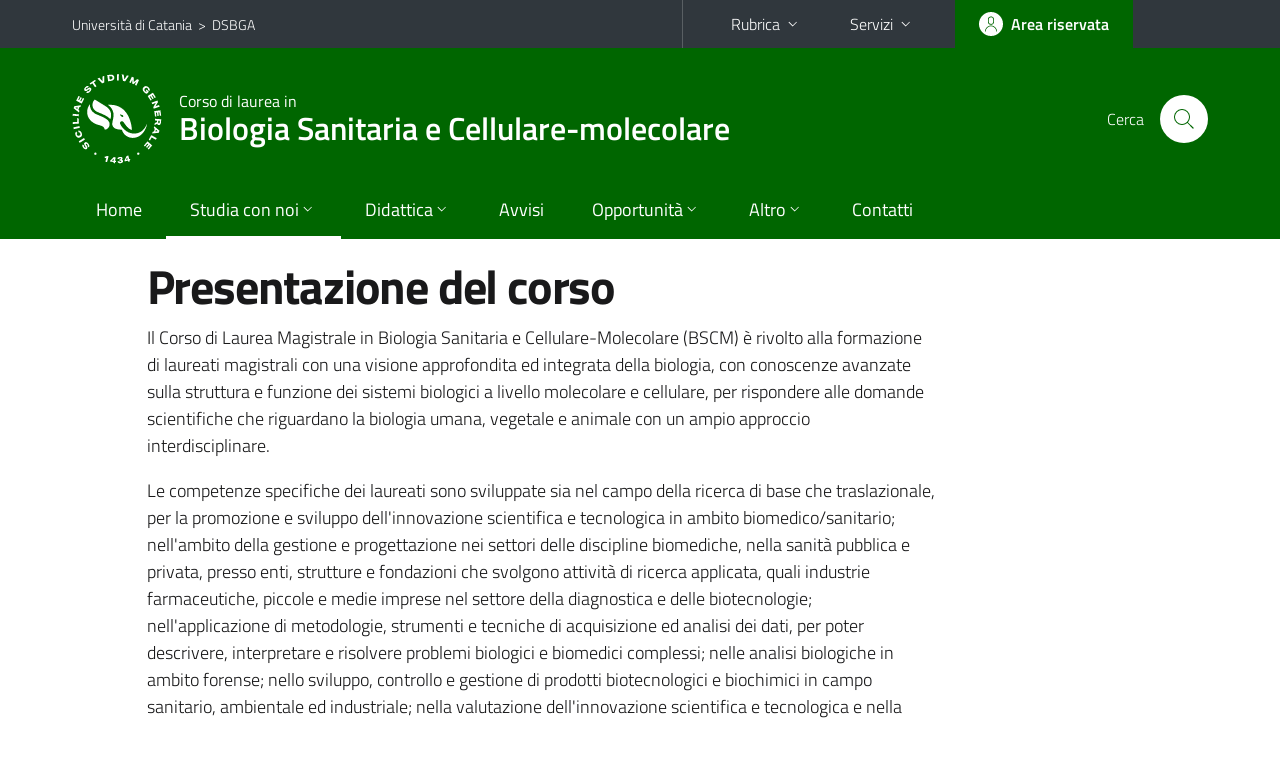

--- FILE ---
content_type: text/html; charset=utf-8
request_url: https://www.dipbiogeo.unict.it/corsi/lm-6-sanitaria/presentazione-del-corso
body_size: 7169
content:
<!DOCTYPE html>
<html lang="it">
<head>
<meta charset="utf-8">
<title>Presentazione del corso | Corso di laurea in Biologia Sanitaria e Cellulare-molecolare</title>
<meta name="viewport" content="width=device-width,initial-scale=1,shrink-to-fit=no">
<meta name="Generator" content="Drupal 7 (http://drupal.org)">
<link rel="canonical" href="/it/corsi/lm-6-sanitaria/presentazione-del-corso">
<link rel="shortlink" href="/it/node/5097">
<link rel="shortcut icon" href="https://www.dipbiogeo.unict.it/sites/all/themes/id_theme_sd/favicon.ico" type="image/vnd.microsoft.icon">
<link href="/bootstrap-italia/css/bootstrap-italia.min.css" rel="stylesheet">
<link type="text/css" rel="stylesheet" href="https://www.dipbiogeo.unict.it/sites/default/files/css/css_xE-rWrJf-fncB6ztZfd2huxqgxu4WO-qwma6Xer30m4.css" media="all">
<link type="text/css" rel="stylesheet" href="https://www.dipbiogeo.unict.it/sites/default/files/css/css_5pO73qc-z-zv4xoH8aIAp_Prq1thKg1qz9beR7eKaZg.css" media="all">
<link type="text/css" rel="stylesheet" href="https://www.dipbiogeo.unict.it/sites/default/files/css/css_DFpy4IbPE_bJEEmy5Ynr8ppwHxqt_JT078n5loaAFs8.css" media="all">
<style type="text/css" media="all">
<!--/*--><![CDATA[/*><!--*/
.skiplinks{background-color:#fff}#menu-di-servizio .dropdown-menu,.it-header-slim-right-zone .dropdown-menu{z-index:9999}#menu-servizi{z-index:1001}#nav10.navbar-collapsable{z-index:1000!important}#nav10.navbar-collapsable .close-div{background-color:transparent}
.unict-green .it-header-slim-wrapper .btn-full,.unict-green .it-header-center-wrapper,.unict-green .back-to-top,.unict-green .btn-primary,.unict-green #home-sd h2{background-color:#060}.unict-green .bg-primary{background-color:#060!important}.unict-green .text-primary{color:#060!important}.unict-green .it-header-slim-wrapper .btn-full:hover,.unict-green .btn-primary:hover,.unict-green .back-to-top:hover{background-color:#050;color:#fff!important}.unict-green .it-header-slim-wrapper .btn-full:active,.unict-green .btn-primary:active{background-color:#040!important}.unict-green .it-header-slim-wrapper .btn-full .icon-primary,.unict-green .it-header-center-wrapper .it-header-center-content-wrapper .it-search-wrapper a.rounded-icon svg,.unict-green .btn-primary .icon-primary{fill:#060!important}.unict-green .it-footer-main{background-color:#040}.unict-green .it-footer-small-prints{background-color:#122112}@media(min-width:992px){.unict-green .it-header-navbar-wrapper{background-color:#060}}@media(max-width:991px){.unict-green .it-header-center-wrapper .it-header-center-content-wrapper .it-search-wrapper a.rounded-icon svg{fill:#fff!important}.unict-green .it-header-slim-wrapper .btn-full,.unict-green .it-header-slim-wrapper .btn-full:hover{background-color:transparent}.unict-green .it-nav-wrapper .navbar .navbar-collapsable .navbar-nav li a.nav-link{color:#060}.unict-green .it-nav-wrapper .navbar .navbar-collapsable .navbar-nav li a.nav-link.active{border-left-color:#060}.unict-green #it-main-menu .nav-item svg{fill:#060}}

/*]]>*/-->
</style>
<link type="text/css" rel="stylesheet" href="https://www.dipbiogeo.unict.it/sites/default/files/css/css_QgE7281FEOkrWeTNv4ub8esodNXZsEmlIJXPOBl7PNU.css" media="all">
<script type="text/javascript" src="https://www.dipbiogeo.unict.it/sites/default/files/js/js_6UR8aB1w5-y_vdUUdWDWlX2QhWu_qIXlEGEV48YgV-c.js"></script>
<script type="text/javascript" src="https://www.dipbiogeo.unict.it/sites/default/files/js/js_onbE0n0cQY6KTDQtHO_E27UBymFC-RuqypZZ6Zxez-o.js"></script>
<script type="text/javascript" src="https://www.dipbiogeo.unict.it/sites/default/files/js/js_ttuKUE_I6kP_pftPv7CYG0KmHQWe9sGdVWsNNm_xsc8.js"></script>
<script type="text/javascript">
<!--//--><![CDATA[//><!--
jQuery.extend(Drupal.settings, {"basePath":"\/","pathPrefix":"it\/","setHasJsCookie":0,"ajaxPageState":{"theme":"id_theme_sd","theme_token":"Rm4ax3GCk_36EJWWF_nmf5nEohAoKiGFT9z2Fzt09h4","js":{"sites\/all\/modules\/jquery_update\/replace\/jquery\/2.2\/jquery.min.js":1,"misc\/jquery-extend-3.4.0.js":1,"misc\/jquery-html-prefilter-3.5.0-backport.js":1,"misc\/jquery.once.js":1,"misc\/drupal.js":1,"sites\/all\/modules\/jquery_update\/js\/jquery_browser.js":1,"misc\/form-single-submit.js":1,"public:\/\/languages\/it_sO1cwHkMIxJN1NuZIhDyXVBBNt1kc850IgO-8J9exOI.js":1,"sites\/all\/libraries\/colorbox\/jquery.colorbox-min.js":1,"sites\/all\/modules\/colorbox\/js\/colorbox.js":1,"sites\/all\/modules\/colorbox\/styles\/default\/colorbox_style.js":1},"css":{"modules\/system\/system.base.css":1,"modules\/system\/system.menus.css":1,"modules\/system\/system.messages.css":1,"modules\/system\/system.theme.css":1,"modules\/field\/theme\/field.css":1,"modules\/node\/node.css":1,"modules\/search\/search.css":1,"modules\/user\/user.css":1,"sites\/all\/modules\/views\/css\/views.css":1,"sites\/all\/modules\/ckeditor\/css\/ckeditor.css":1,"sites\/all\/modules\/colorbox\/styles\/default\/colorbox_style.css":1,"sites\/all\/modules\/ctools\/css\/ctools.css":1,"0":1,"1":1,"sites\/all\/themes\/id_theme\/style.css":1,"sites\/all\/themes\/id_theme_sd\/sd.css":1}},"colorbox":{"opacity":"0.85","current":"{current} of {total}","previous":"\u00ab Prev","next":"Next \u00bb","close":"Close","maxWidth":"98%","maxHeight":"98%","fixed":true,"mobiledetect":true,"mobiledevicewidth":"480px","file_public_path":"\/sites\/default\/files","specificPagesDefaultValue":"admin*\nimagebrowser*\nimg_assist*\nimce*\nnode\/add\/*\nnode\/*\/edit\nprint\/*\nprintpdf\/*\nsystem\/ajax\nsystem\/ajax\/*"},"urlIsAjaxTrusted":{"\/it\/search\/node":true}});
//--><!]]>
</script>
</head>
<body class="html not-front not-logged-in no-sidebars page-node page-node- page-node-5097 node-type-page-corso-di-laurea i18n-it sd249 unict-green hide_mmfc cds cdslm-6-sanitaria">
<div class="skiplinks"><a class="sr-only sr-only-focusable" href="#it-main" accesskey="c">Vai al contenuto principale</a><a class="sr-only sr-only-focusable" href="#it-main-menu" accesskey="n">Vai al menu di navigazione</a></div>
<header class="it-header-wrapper">
<div class="it-header-slim-wrapper">
<div class="container">
<div class="row"><div class="col-12">
<div class="it-header-slim-wrapper-content">
<span class="d-none d-lg-block navbar-brand"><a href="https://www.unict.it">Università di Catania</a> &nbsp;&gt;&nbsp; <a href="/">DSBGA</a></span>
<div class="nav-mobile"><nav aria-label="Navigazione accessoria">
<a class="it-opener d-lg-none mr-1" href="https://www.unict.it" aria-hidden="true" tabindex="-1">Università di Catania</a><a class="it-opener d-lg-none" data-toggle="collapse" href="#menu-di-servizio" role="button" aria-expanded="false" aria-controls="menu-di-servizio" title="Apri il menu di servizio"><svg class="icon" role="img"><use href="/bootstrap-italia/svg/sprite.svg#it-expand"></use></svg></a>
<div class="link-list-wrapper collapse" id="menu-di-servizio">
<ul class="link-list border-right-0 pr-0">
<li class="dropdown"><a class="list-item dropdown-toggle" href="#" role="button" data-toggle="dropdown" aria-expanded="false">Rubrica<svg class="icon d-none d-lg-block" role="img"><use href="/bootstrap-italia/svg/sprite.svg#it-expand"></use></svg></a>
<div class="dropdown-menu"><div class="row"><div class="col-12 px-3">
<form action="https://www.unict.it/content/cerca-nella-rubrica" method="post" id="rubrica-form" accept-charset="UTF-8" class="unict-form">
<div class="container">
<div class="form-row"><label for="input-01" class="sr-only">Cerca nella rubrica per cognome</label><input required id="input-01" name="trova" type="text" class="form-control" autocomplete="family-name" placeholder="Cerca nella rubrica per cognome"></div>
<div class="form-row mt-2 mb-1"><input type="submit" class="btn btn-primary btn-xs py-1" value="CERCA"></div>
</div>
</form>
</div></div></div></li>
<li class="dropdown"><a class="list-item dropdown-toggle" href="#" role="button" data-toggle="dropdown" aria-expanded="false">Servizi<svg class="icon d-none d-lg-block" role="img"><use href="/bootstrap-italia/svg/sprite.svg#it-expand"></use></svg></a>
<div class="dropdown-menu" id="menu-servizi"><div class="row"><div class="col-12"><div class="link-list-wrapper">
<ul>
<li><a class="list-item" href="https://studenti.smartedu.unict.it" target="_blank" rel="noopener"><span>Portale studenti</span></a></li>
<li><a class="list-item" href="https://docenti.smartedu.unict.it/docenti/" target="_blank" rel="noopener"><span>Portale docenti / didattica</span></a></li>
<li><a class="list-item" href="https://intranet.unict.it" target="_blank" rel="noopener"><span>Portale personale</span></a></li>
<li><a class="list-item" href="https://segreterie.smartedu.unict.it" target="_blank" rel="noopener"><span>Portale segreterie</span></a></li>
<li><a class="list-item" href="https://www.sida.unict.it" target="_blank" rel="noopener"><span>Biblioteca digitale</span></a></li>
<li><a class="list-item" href="https://webmail365.unict.it" target="_blank" rel="noopener"><span>Webmail studenti</span></a></li>
<li><a class="list-item" href="https://webmail.unict.it" target="_blank" rel="noopener"><span>Webmail docenti e personale</span></a></li>
<li><a class="list-item" href="https://studium.unict.it" target="_blank" rel="noopener"><span>E-learning / Studium</span></a></li>
<li><a class="list-item" href="https://www.unict.it/servizi/servizi-web"><span>Servizi informatici</span></a></li>
<li><a class="list-item" href="https://www.unict.it/servizi"><span><strong>Tutti i servizi</strong> &raquo;</span></a></li>
</ul>
</div></div></div></div></li>
</ul>
</div>
</nav></div>
<div class="it-header-slim-right-zone margin-right-zone">
<a class="btn btn-icon btn-full" href="/content/login-cas"><span class="rounded-icon"><svg class="icon icon-primary" role="img" aria-label="Accedi all'area riservata"><use href="/bootstrap-italia/svg/sprite.svg#it-user"></use></svg></span><span class="d-none d-lg-block">Area riservata</span></a>
</div>
</div>
</div></div>
</div>
</div>
<div class="it-nav-wrapper">
<div class="it-header-center-wrapper">
<div class="container">
<div class="row"><div class="col-12">
<div class="it-header-center-content-wrapper">
<div class="it-brand-wrapper"><a href="/corsi/lm-6-sanitaria"><img src="/sites/all/themes/id_theme/unict.svg" alt="Logo UniCt" class="icon unict"><div class="it-brand-text"><h3>Corso di laurea in</h3><h2>Biologia Sanitaria e Cellulare-molecolare</h2></div></a></div>
<div class="it-right-zone"><div class="it-search-wrapper"><span class="d-none d-md-block">Cerca</span><a class="search-link rounded-icon" href="#" data-target="#searchModal" data-toggle="modal" aria-label="Cerca" title="Cerca"><svg class="icon" role="img"><use href="/bootstrap-italia/svg/sprite.svg#it-search"></use></svg></a></div>
</div>
</div>
</div></div>
</div>
</div>
<div class="it-header-navbar-wrapper">
<div class="container">
<div class="row"><div class="col-12">
<nav class="navbar navbar-expand-lg" aria-label="Navigazione principale">
<button class="custom-navbar-toggler" type="button" aria-controls="nav10" aria-expanded="false" aria-label="attiva / disattiva la navigazione" data-target="#nav10"><svg class="icon" role="img"><use href="/bootstrap-italia/svg/sprite.svg#it-burger"></use></svg></button>
<div class="navbar-collapsable" id="nav10">
<div class="overlay"></div>
<div class="close-div"><button class="close-menu border-0" type="button" aria-label="chiudi"><svg class="icon icon-white" role="img"><use href="/bootstrap-italia/svg/sprite.svg#it-close-big"></use></svg></button></div>
<div class="menu-wrapper" id="it-main-menu">
<ul class="navbar-nav">
<li class="nav-item"><a class="nav-link" href="/corsi/lm-6-sanitaria">Home</a></li>
<li class="nav-item dropdown"><a class="nav-link active dropdown-toggle" href="#" data-toggle="dropdown" aria-expanded="false">Studia con noi<svg class="icon icon-xs"><use href="/bootstrap-italia/svg/sprite.svg#it-expand"></use></svg></a>
<div class="dropdown-menu"><div class="link-list-wrapper"><ul class="link-list text-nowrap">
<li><a class="list-item" href="/it/corsi/lm-6-sanitaria/presentazione-del-corso">Presentazione del corso</a></li>
<li><a class="list-item" href="/it/corsi/lm-6-sanitaria/obiettivi-formativi">Obiettivi formativi</a></li>
<li><a class="list-item" href="/it/corsi/lm-6-sanitaria/sbocchi-professionali">Sbocchi professionali</a></li>
<li><a class="list-item" href="/it/corsi/lm-6-sanitaria/regolamento-didattico">Regolamento didattico</a></li>
<li><a class="list-item" href="/it/corsi/lm-6-sanitaria/piano-di-studi">Piani di studio</a></li>
</ul></div></div></li>
<li class="nav-item d-lg-flex dropdown"><a class="nav-link dropdown-toggle" href="#" data-toggle="dropdown" aria-expanded="false">Didattica<svg class="icon icon-xs"><use href="/bootstrap-italia/svg/sprite.svg#it-expand"></use></svg></a>
<div class="dropdown-menu"><div class="link-list-wrapper"><ul class="link-list text-nowrap">
<li><a class="list-item left-icon text-nowrap" href="/corsi/lm-6-sanitaria/orario-delle-lezioni"><svg class="icon icon-sm icon-primary left"><use href="/bootstrap-italia/svg/sprite.svg#it-presentation"></use></svg><span>Orario delle lezioni</span></a></li>
<li><a class="list-item left-icon" href="/corsi/lm-6-sanitaria/docenti"><img src="/sites/all/themes/id_theme_sd/docenti_primary.svg" class="icon" alt="" style="width:20px;height:20px;margin:10px 10px 10px 2px"><span>Docenti</span></a></li>
<li><a class="list-item left-icon" href="/corsi/lm-6-sanitaria/programmi"><svg class="icon icon-sm icon-primary left"><use href="/bootstrap-italia/svg/sprite.svg#it-files"></use></svg><span>Programmi</span></a></li>
<li><a class="list-item left-icon" href="/corsi/lm-6-sanitaria/calendario-esami-archivio"><svg class="icon icon-sm icon-primary left"><use href="/bootstrap-italia/svg/sprite.svg#it-calendar"></use></svg><span>Calendario esami</span></a></li>
<li><a class="list-item left-icon" href="/corsi/lm-6-sanitaria/calendario-esami-di-laurea"><svg class="icon icon-sm icon-primary left"><use href="/bootstrap-italia/svg/sprite.svg#it-bookmark"></use></svg><span>Lauree</span></a></li>
</ul></div></div></li>
<li class="nav-item d-lg-flex"><a class="nav-link" href="/corsi/lm-6-sanitaria/avvisi">Avvisi</a></li>
<li class="nav-item dropdown"><a class="nav-link dropdown-toggle" href="#" data-toggle="dropdown" aria-expanded="false">Opportunit&agrave;<svg class="icon icon-xs"><use href="/bootstrap-italia/svg/sprite.svg#it-expand"></use></svg></a>
<div class="dropdown-menu"><div class="link-list-wrapper"><ul class="link-list text-nowrap">
<li><a class="list-item" href="/it/corsi/lm-6-sanitaria/tirocini">Stage e tirocini</a></li>
<li><a class="list-item" href="/it/corsi/lm-6-sanitaria/mobilità-internazionale">Mobilit&agrave; internazionale</a></li>
<li><a class="list-item" href="http://www.cof.unict.it/">Opportunità di lavoro</a></li>
</ul></div></div></li>
<li class="nav-item dropdown"><a class="nav-link dropdown-toggle" href="#" data-toggle="dropdown" aria-expanded="false">Altro<svg class="icon icon-xs"><use href="/bootstrap-italia/svg/sprite.svg#it-expand"></use></svg></a>
<div class="dropdown-menu"><div class="link-list-wrapper"><ul class="link-list text-nowrap">
<li><a class="list-item" href="/it/corsi/lm-6-bsa/rappresentanti-degli-studenti">Rappresentanti degli studenti</a></li>
<li><a class="list-item" href="/it/corsi/lm-6-sanitaria/corso-salute-e-sicurezza-nei-luoghi-di-lavoro">Corso salute e sicurezza nei luoghi di lavoro</a></li>
<li><a class="list-item" href="/it/corsi/lm-6-sanitaria/modulistica">Domande studenti (modulistica)</a></li>
<li><a class="list-item" href="/it/content/modulistica-docentitutor-archivio">Modulistica Docenti/Tutor</a></li>
</ul></div></div></li>
<li class="nav-item"><a class="nav-link" href="/corsi/lm-6-sanitaria/contatti">Contatti</a></li>
<li class="nav-item d-lg-none"><a class="nav-link" href="/">Il dipartimento</a></li>
</ul>
</div>
</div>
</nav>
</div></div>
</div>
</div>
</div>
</header>
<main id="it-main">
<section id="content">
<div class="region region-start-sc">
<div id="block-block-57" class="block block-block">

<div class="content">
<script>
jQuery(document).ready(function(){
function SetMinHeight(id){$('#'+id).each(function(){var i=$('.card-wrapper',this);i.css('min-height',0);var h=Math.max.apply(null,i.map(function(){return $(this).outerHeight()}).get());i.css('min-height',h+'px');});}
function NormalizeCarousel(){SetMinHeight('news');SetMinHeight('eventi');}
$(window).on('load resize orientationchange',NormalizeCarousel);
});
</script>

</div>
</div>
</div>
<div class="container">
<div class="row">
<div class="offset-lg-1 col-lg-8 col-md-12 px-3 px-sm-0">
<article id="content-node-5097">
<h1>Presentazione del corso</h1><div class="region region-content">
<div id="block-system-main" class="block block-system">

<div class="content">
<div id="node-5097" class="node node-page-corso-di-laurea clearfix">

  
      
  
  <div class="content">
    <div class="field field-name-body field-type-text-with-summary field-label-hidden clearfix"><div class="field-items"><div class="field-item even"><p>Il Corso di Laurea Magistrale in Biologia Sanitaria e Cellulare-Molecolare (BSCM) è rivolto alla formazione di laureati magistrali con una visione approfondita ed integrata della biologia, con conoscenze avanzate sulla struttura e funzione dei sistemi biologici a livello molecolare e cellulare, per rispondere alle domande scientifiche che riguardano la biologia umana, vegetale e animale con un ampio approccio interdisciplinare.</p>
<p>Le competenze specifiche dei laureati sono sviluppate sia nel campo della ricerca di base che traslazionale, per la promozione e sviluppo dell'innovazione scientifica e tecnologica in ambito biomedico/sanitario; nell'ambito della gestione e progettazione nei settori delle discipline biomediche, nella sanità pubblica e privata, presso enti, strutture e fondazioni che svolgono attività di ricerca applicata, quali industrie farmaceutiche, piccole e medie imprese nel settore della diagnostica e delle biotecnologie; nell'applicazione di metodologie, strumenti e tecniche di acquisizione ed analisi dei dati, per poter descrivere, interpretare e risolvere problemi biologici e biomedici complessi; nelle analisi biologiche in ambito forense; nello sviluppo, controllo e gestione di prodotti biotecnologici e biochimici in campo sanitario, ambientale ed industriale; nella valutazione dell'innovazione scientifica e tecnologica e nella comunicazione scientifica specializzata.</p>
<p>Il piano didattico del Corso di Studio prevede l'articolazione in curricula. Un curriculum, Biologia Sanitaria, è indirizzato verso aspetti più specificamente biomedici e rivolto ad un profilo di attività in ambito sanitario; un secondo curriculum, Biologia Cellulare e Molecolare, è indirizzato verso aspetti metodologici più specificamente cellulari e molecolari.</p>
<p>Il percorso didattico prevede comunque un gruppo di attività comuni e integrate nelle aree biomolecolare, biomedica e della biodiversità e ambiente ed un'ampia offerta formativa che consente agli studenti di proporre un piano di studio personalizzato e coerente con gli obiettivi formativi della Laurea Magistrale.</p>
<p>Il laureato in BSCM potrà iscriversi, dopo il superamento del previsto esame di stato, all'Albo per la professione di Biologo sezione A e svolgere la sua attività professionale e di consulenza nei settori dell'Industria, della Sanità e degli Enti pubblici e privati.</p>
</div></div></div>  </div>

  
  
</div>

</div>
</div>
</div>
<div class="dropdown" id="it-share">
<a class="dropdown-toggle btn btn-outline-primary btn-icon btn-xs mt-2 mb-3 p-2" href="#" role="button" data-toggle="dropdown" aria-expanded="false"><svg class="icon icon-primary icon-sm" role="img"><use href="/bootstrap-italia/svg/sprite.svg#it-share"></use></svg><span>Condividi</span></a>
<div class="dropdown-menu"><div class="link-list-wrapper"><ul class="link-list">
<li><a class="list-item" rel="nofollow" href="https://www.facebook.com/sharer/sharer.php?src=bm&amp;u=https%3A%2F%2Fwww.dipbiogeo.unict.it%2Fcorsi%2Flm-6-sanitaria%2Fpresentazione-del-corso&amp;t=Presentazione+del+corso&amp;v=3" onclick="javascript:window.open(this.href,'','menubar=no,toolbar=no,resizable=yes,scrollbar=yes,height=500,width=720');return false;"><svg class="icon icon-primary icon-sm align-middle mr-1" role="img"><use href="/bootstrap-italia/svg/sprite.svg#it-facebook-square"></use></svg><span class="u-hiddenVisually">Facebook</span></a></li>
<li><a class="list-item" rel="nofollow" href="https://www.twitter.com/share?url=https%3A%2F%2Fwww.dipbiogeo.unict.it%2Fcorsi%2Flm-6-sanitaria%2Fpresentazione-del-corso" onclick="javascript:window.open(this.href,'','menubar=no,toolbar=no,resizable=yes,scrollbar=yes,height=600,width=600');return false;"><svg class="icon icon-primary icon-sm align-middle mr-1" role="img"><use href="/bootstrap-italia/svg/sprite.svg#it-twitter"></use></svg><span class="u-hiddenVisually">Twitter</span></a></li>
<li><a class="list-item" href="https://api.whatsapp.com/send?text=https%3A%2F%2Fwww.dipbiogeo.unict.it%2Fcorsi%2Flm-6-sanitaria%2Fpresentazione-del-corso" data-action="share/whatsapp/share"><svg class="icon icon-primary icon-sm align-middle mr-1" role="img"><use href="/bootstrap-italia/svg/sprite.svg#it-whatsapp"></use></svg><span class="u-hiddenVisually">Whatsapp</span></a></li>
<li><a class="list-item" href="https://t.me/share/url?url=https%3A%2F%2Fwww.dipbiogeo.unict.it%2Fcorsi%2Flm-6-sanitaria%2Fpresentazione-del-corso&amp;text=Presentazione+del+corso" data-action="share/telegram/share"><svg class="icon icon-primary icon-sm align-middle mr-1" role="img"><use href="/bootstrap-italia/svg/sprite.svg#it-telegram"></use></svg><span class="u-hiddenVisually">Telegram</span></a></li>
<li><a class="list-item" href="mailto:?subject=Dipartimento+di+Scienze+Biologiche%2C+Geologiche+e+Ambientali+-+Presentazione+del+corso&amp;body=https%3A%2F%2Fwww.dipbiogeo.unict.it%2Fcorsi%2Flm-6-sanitaria%2Fpresentazione-del-corso"><svg class="icon icon-primary icon-sm align-middle mr-1" role="img"><use href="/bootstrap-italia/svg/sprite.svg#it-mail"></use></svg><span class="u-hiddenVisually">Email</span></a></li>
</ul></div></div>
</div>
</article>
</div>
</div>
</div>
</section>
</main>
<nav class="bottom-nav d-block d-lg-none"><ul>
<li><a href="/corsi/lm-6-sanitaria/avvisi"><svg class="icon"><use href="/bootstrap-italia/svg/sprite.svg#it-horn"></use></svg><span class="bottom-nav-label">Avvisi</span></a></li>
<li><a href="/corsi/lm-6-sanitaria/orario-delle-lezioni"><svg class="icon"><use href="/bootstrap-italia/svg/sprite.svg#it-presentation"></use></svg><span class="bottom-nav-label">Lezioni</span></a></li>
<li><a href="/corsi/lm-6-sanitaria/docenti"><img src="/sites/all/themes/id_theme_sd/docenti.svg" class="icon" alt="" style="width:28px;height:28px;margin:2px 0"><span class="bottom-nav-label">Docenti</span></a></li>
<li><a href="/corsi/lm-6-sanitaria/programmi"><svg class="icon"><use href="/bootstrap-italia/svg/sprite.svg#it-files"></use></svg><span class="bottom-nav-label">Programmi</span></a></li>
<li><a href="/corsi/lm-6-sanitaria/calendario-esami-archivio"><svg class="icon"><use href="/bootstrap-italia/svg/sprite.svg#it-calendar"></use></svg><span class="bottom-nav-label">Esami</span></a></li>
<li><a href="/corsi/lm-6-sanitaria/calendario-esami-di-laurea"><svg class="icon"><use href="/bootstrap-italia/svg/sprite.svg#it-bookmark"></use></svg><span class="bottom-nav-label">Lauree</span></a></li>
</ul></nav>
<footer class="it-footer">
<div class="it-footer-main">
<div class="container">
<section><div class="row clearfix"><div class="col-sm-12"><div class="it-brand-wrapper"><a href="/"><img src="/sites/all/themes/id_theme/monogramma.svg" class="icon monogramma_icon" alt="Monogramma UniCt"><div class="it-brand-text unict_monogramma"><h3>Dipartimento di</h3><h2>Scienze Biologiche, Geologiche e Ambientali</h2></div></a></div></div></div></section>
<section>
<div class="row">
<div class="col-sm-6 pb-2">
<div id="block-block-55" class="block block-block">
<h3>Dove siamo</h3>

<div class="content">
<p>Corso Italia, 57 - 95129 - Catania<br>
» <a href="/it/content/tutte-le-sedi">tutte le sedi</a></p>

</div>
</div>
</div>
<div class="col-sm-6 pb-2">
<div id="block-block-56" class="block block-block">
<h3>Contatti</h3>

<div class="content">
<p>Telefono: 095 7195730-789<br>
<a href="mailto:biomlg@unict.it">biomlg@unict.it</a></p>

</div>
</div>
</div>
</div>
</section>
</div>
</div>
<div class="it-footer-small-prints clearfix">
<div class="container">
<h3 class="sr-only">Link e informazioni utili</h3>
<div class="region region-footer-link">
<div id="block-block-54" class="block block-block">

<div class="content">
<ul class="it-footer-small-prints-list list-inline mb-0 d-flex flex-column flex-md-row">
<li><a href="/content/privacy">Privacy</a></li>
<li><a href="/content/note-legali">Note legali</a></li>
<li><a href="/content/accessibilità">Accessibilità</a></li>
<li><a href="/content/dati-di-monitoraggio">Dati di monitoraggio</a></li>
<li><a href="/sitemap">Mappa del sito</a></li>
</ul>

</div>
</div>
</div>
</div>
</div>
</footer>
<div class="modal fade show" id="searchModal" tabindex="-1" role="dialog" aria-labelledby="cerca-nel-sito" aria-modal="true">
<div class="modal-dialog"><div class="modal-content p-3">
<div class="container"><div class="row"><button class="close mr-3" type="button" data-dismiss="modal" aria-label="Chiudi"><svg class="icon" role="img"><use href="/bootstrap-italia/svg/sprite.svg#it-arrow-left"></use></svg></button><h2 class="modal-title" id="cerca-nel-sito">Cerca nel sito</h2></div></div>
<form class="search-form" action="/it/search/node" method="post" id="search-form" accept-charset="UTF-8"><div><div class="container"><div class="form-row mt-2 mb-4">
  <label for="edit-keys" class="d-none">Termini da ricercare</label>
 <input required type="text" id="edit-keys" name="keys" value="" size="40" maxlength="255" class="form-control" placeholder="Inserisci qui i termini da ricercare">
</div>
<input type="submit" id="edit-submit" name="op" value="Cerca" class="form-submit"></div><input type="hidden" aria-label="" name="form_build_id" value="form-gHoii_LYpxY6FIjEWb5-khmsRiB7a68SR1qhsoF3ypo">
<input type="hidden" aria-label="" name="form_id" value="search_form">
</div></form>
</div></div>
</div>
<a href="#" aria-hidden="true" data-attribute="back-to-top" class="back-to-top shadow d-print-none"><svg class="icon icon-light" aria-label="Vai a inizio pagina"><use href="/bootstrap-italia/svg/sprite.svg#it-arrow-up"></use></svg></a>
<script>window.__PUBLIC_PATH__ = "/bootstrap-italia/fonts"</script>
<script src="/bootstrap-italia/js/bootstrap-italia.bundle.min.js"></script>
</body>
</html>